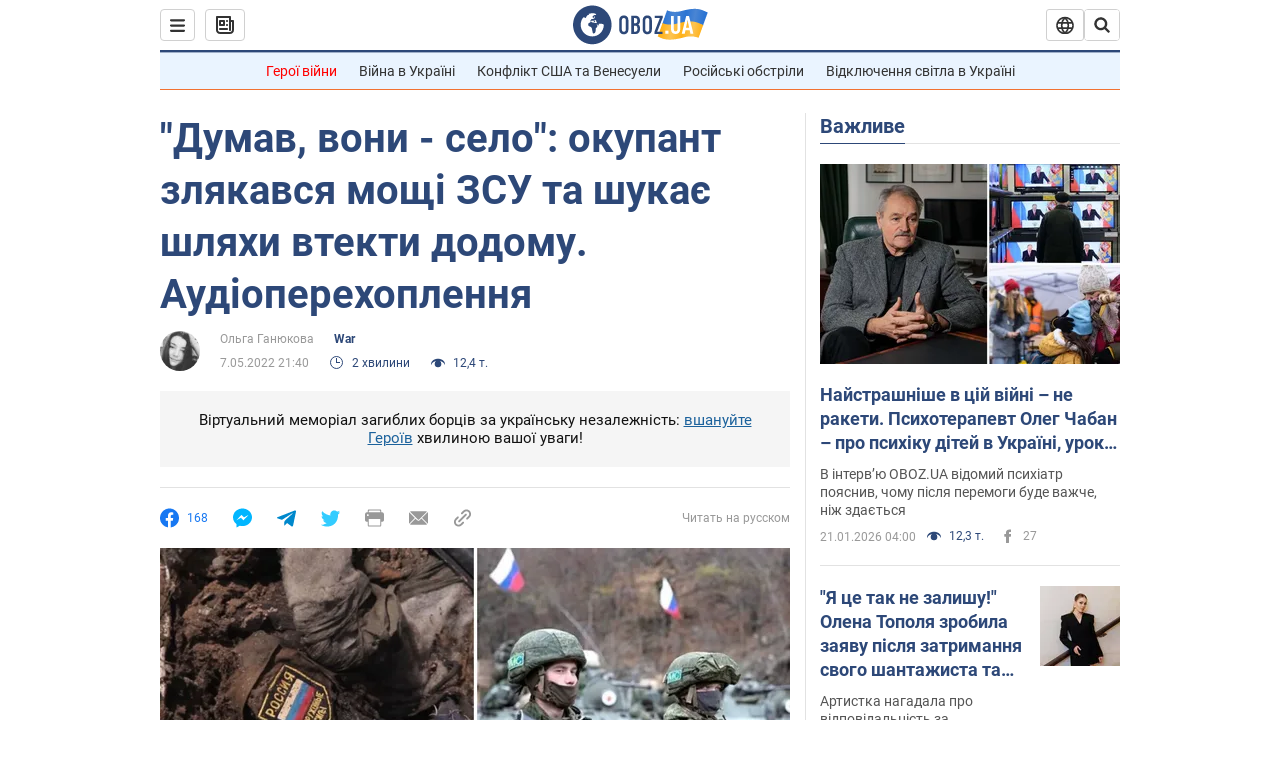

--- FILE ---
content_type: application/x-javascript; charset=utf-8
request_url: https://servicer.idealmedia.io/1418748/1?nocmp=1&sessionId=69718c19-00709&sessionPage=1&sessionNumberWeek=1&sessionNumber=1&scale_metric_1=64.00&scale_metric_2=256.00&scale_metric_3=100.00&cbuster=1769049113257125004527&pvid=2dc6cf8d-2aa9-4e70-a16f-4f77e60a73a8&implVersion=11&lct=1763555100&mp4=1&ap=1&consentStrLen=0&wlid=13178c55-ae1c-4c21-ae3b-9d23f4126eab&uniqId=14e86&niet=4g&nisd=false&evt=%5B%7B%22event%22%3A1%2C%22methods%22%3A%5B1%2C2%5D%7D%2C%7B%22event%22%3A2%2C%22methods%22%3A%5B1%2C2%5D%7D%5D&pv=5&jsv=es6&dpr=1&hashCommit=cbd500eb&apt=2022-05-07T21%3A40%3A55&tfre=4160&w=0&h=1&tl=150&tlp=1&sz=0x1&szp=1&szl=1&cxurl=https%3A%2F%2Fwar.obozrevatel.com%2Fukr%2Fdumav-voni-selo-okupant-zlyakavsya-moschi-zsu-ta-shukae-shlyahi-vtekti-dodomu-audioperehoplennya.htm&ref=&lu=https%3A%2F%2Fwar.obozrevatel.com%2Fukr%2Fdumav-voni-selo-okupant-zlyakavsya-moschi-zsu-ta-shukae-shlyahi-vtekti-dodomu-audioperehoplennya.htm
body_size: 895
content:
var _mgq=_mgq||[];
_mgq.push(["IdealmediaLoadGoods1418748_14e86",[
["tsn.ua","11961761","1","Після окупації саме цього міста рф хоче закінчити війну","Переможниця «Битви екстрасенсів», тарологиня Яна Пасинкова передбачила, що Росія планувала вийти до Одеси і після окупації півдня України закінчити війну.","0","","","","PE7_TIDg8wqeVkjXuQlUTKahgBZq3ervjIvTnsQ8wkcwTJzDlndJxZG2sYQLxm7SJP9NESf5a0MfIieRFDqB_Kldt0JdlZKDYLbkLtP-Q-VdHfly7U6lBIvrRXKbhE_s",{"i":"https://s-img.idealmedia.io/n/11961761/45x45/96x0x386x386/aHR0cDovL2ltZ2hvc3RzLmNvbS90LzIwMjYtMDEvNTA5MTUzLzlhMjU5ODJiM2ExM2I0YjVhNjViYWFiOTg1ODY2NDBlLmpwZWc.webp?v=1769049113-conBFmGMNfht0Ryizz239hISRkhA3PUiW55PNE8YN9U","l":"https://clck.idealmedia.io/pnews/11961761/i/1298901/pp/1/1?h=PE7_TIDg8wqeVkjXuQlUTKahgBZq3ervjIvTnsQ8wkcwTJzDlndJxZG2sYQLxm7SJP9NESf5a0MfIieRFDqB_Kldt0JdlZKDYLbkLtP-Q-VdHfly7U6lBIvrRXKbhE_s&utm_campaign=obozrevatel.com&utm_source=obozrevatel.com&utm_medium=referral&rid=8364df6f-f73a-11f0-b7dc-d404e6f98490&tt=Direct&att=3&afrd=296&iv=11&ct=1&gdprApplies=0&muid=q0lRPknjeevi&st=-300&mp4=1&h2=RGCnD2pppFaSHdacZpvmnoTb7XFiyzmF87A5iRFByjtkApNTXTADCUxIDol3FKO5_5gowLa8haMRwNFoxyVg8A**","adc":[],"sdl":0,"dl":"","category":"Интересное","dbbr":0,"bbrt":0,"type":"e","media-type":"static","clicktrackers":[],"cta":"Читати далі","cdt":"","tri":"8364ee3c-f73a-11f0-b7dc-d404e6f98490","crid":"11961761"}],],
{"awc":{},"dt":"desktop","ts":"","tt":"Direct","isBot":1,"h2":"RGCnD2pppFaSHdacZpvmnoTb7XFiyzmF87A5iRFByjtkApNTXTADCUxIDol3FKO5_5gowLa8haMRwNFoxyVg8A**","ats":0,"rid":"8364df6f-f73a-11f0-b7dc-d404e6f98490","pvid":"2dc6cf8d-2aa9-4e70-a16f-4f77e60a73a8","iv":11,"brid":32,"muidn":"q0lRPknjeevi","dnt":2,"cv":2,"afrd":296,"consent":true,"adv_src_id":39175}]);
_mgqp();
